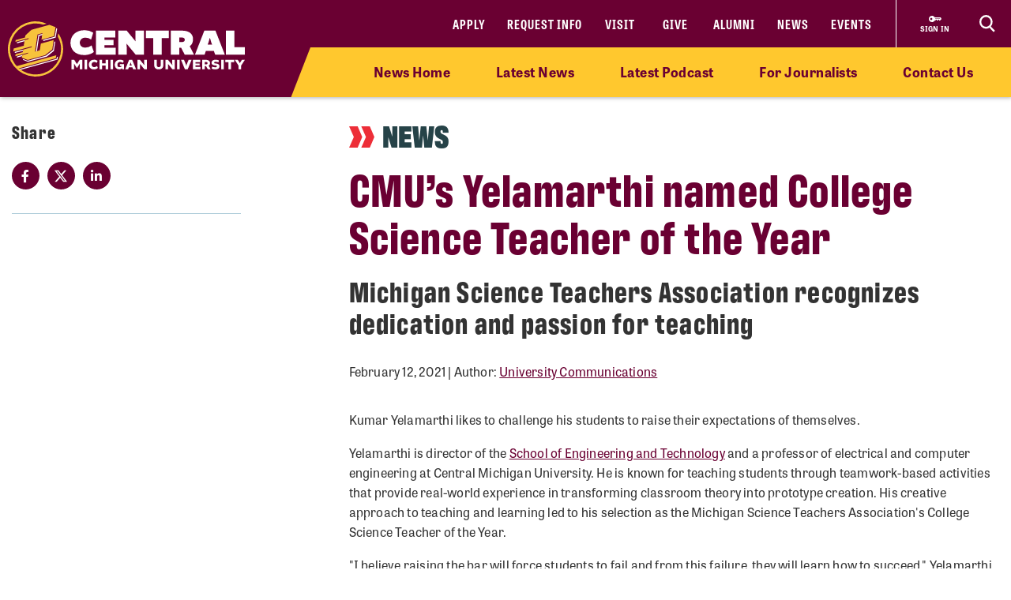

--- FILE ---
content_type: text/html; charset=utf-8
request_url: https://www.cmich.edu/news/details/cmu-s-yelamarthi-named-college-science-teacher-of-the-year
body_size: 12636
content:
 <!DOCTYPE html> <html lang="en"> <head> <link rel="preconnect" href="https://use.typekit.net" /> <link rel="preconnect" href="https://p.typekit.net" /> <link rel="preconnect" href="https://ajax.googleapis.com" /> <link rel="preconnect" href="https://cse.google.com" /> <link rel="preconnect" href="https://www.googletagmanager.com" /> <link rel="preconnect" href="https://www.google-analytics.com" /> <link rel="preconnect" href="https://p.typekit.net" /><!-- Google Tag Manager --> <script>(function(w,d,s,l,i){w[l]=w[l]||[];w[l].push({'gtm.start': new Date().getTime(),event:'gtm.js'});var f=d.getElementsByTagName(s)[0], j=d.createElement(s),dl=l!='dataLayer'?'&l='+l:'';j.async=true;j.src= 'https://www.googletagmanager.com/gtm.js?id='+i+dl;f.parentNode.insertBefore(j,f); })(window,document,'script','dataLayer','GTM-57KHVGQ');</script> <!-- End Google Tag Manager --> <meta charset="utf-8" /><script type="text/html" id="sf-tracking-consent-manager">
	<div class="cookie-message">
    <div class="container">
        <div class="row">
            <div class="col-12">
                <div class="desc">
                    <p>This site uses cookies to improve your experience. Learn more in our <a href="/privacy-policy" aria-label="Privacy Policy">Privacy Policy</a>.</p>
                    <div class="cta">
                        <button class="btn btn-quaternary" onclick="TrackingConsentManager.updateUserConsent(true)" aria-label="I agree to the use of cookies">OK</button>
                    </div>
                </div>
            </div>
        </div>
    </div>
</div>
</script><script type="text/javascript" src="/WebResource.axd?d=DzHrpQl5URXarFHAtrmzFktaxl3Wr0LehcxtxQtOyAezGpHh9i51fMlJxVSCaZT7LdoMqP7n-13T_4eFDh5a3VQkul5fSg9SaNNO3hqQ830w7JLns3zowtUzNTEtEQAWC-T666RDkHOLSNxwF_1EibxV1NzxwuJc5Ykk-7sNYgFUu7xM0&amp;t=639013906840000000">

</script> <meta name="viewport" content="width=device-width, initial-scale=1.0, maximum-scale=4.0"> <meta name="theme-color" content="#6A0032"> <title>
	CMU’s Yelamarthi named College Science Teacher of the Year
</title> <style>.siteHeaderBar .header-nav #cmichLogoWrapper a img{width:300px;height:70px}.footer-top-menu .social-container .footer-wordmark{width:270px;height:63px}img#transparency-reporting-seal{height:169px;width:170px}@media (max-width: 991.98px){.siteHeaderBar .header-nav #cmichLogoWrapper a img{width:194px;height:45px}.footer-top-menu .social-container .footer-wordmark{width:225px;height:53px}}@media (max-width: 360px){.siteHeaderBar .header-nav #cmichLogoWrapper a img{width:160px;height:37px}}</style> <style>@font-face {font-family: "arial-fallback";font-size-adjust: 98%;src: local("Arial");}</style> <script>
    // ---------------------------------------------------
    // Begin params.js

    // this creates a urlParams object that is available to other methods through out the site
    var urlParams = {};

    var pushUrlParamsToHistory = function (paramObj) {

        var urlBase = window.location.href.split('?')[0];
        let urlParamsObj = {};
        // if object isn't passed in, use current state of gobal urlParams object.
        if (typeof (paramObj) === "undefined") {
            paramObj = new URLSearchParams(urlParams);
        }
        for (const [key, value] of paramObj) {
            // replace curly apostrophes with straight (iOS uses curly apostrophe in url, which wreaks havoc with azure search)
            urlParamsObj[key] = encodeURIComponent(value).replaceAll("%E2%80%99", "%27");
        }
        window.history.replaceState(urlParamsObj, document.title, `${urlBase}?${paramObj.toString()}`);
        updateUrlParams();
    };

    var updateUrlParams = function () {
        var paramsStr = window.location.search.replace("?", "").replaceAll("%E2%80%99", "%27");

        // no point splitting an empty string
        if (paramsStr === "") {
            return false;
        }
        var paramsArr = paramsStr.split("&");
        var params = {};

        // Not sure why spaces (" ") are being replaced with plus signs ("+")
        try {
            for (var i = 0; i < paramsArr.length; i++) {
                var pair = paramsArr[i].split('=');
                params[pair[0]] = decodeURIComponent(pair[1].replace(/\+/g, " "));
            }
            urlParams = params;
        } catch (err) {
            console.log(err.message);
        }
    };

    updateUrlParams();
    // End params.js
</script> <script>
    function docReady(fn) {
        // see if DOM is already available
        if (document.readyState === "complete" || document.readyState === "interactive") {
            // call on next available tick
            setTimeout(fn, 1);
        } else {
            document.addEventListener("DOMContentLoaded", fn);
        }
    }    
</script> <link href="/bundles/head.min.css?v=FStqhmns3HVUaybkX42e1wwcXDpHTCyvJvR7h1RAgsk1" rel="stylesheet"/> <script src="/ResourcePackages/lib/moment.js/moment.min.js?package=Bootstrap4" type="text/javascript"></script> <link rel="apple-touch-icon" sizes="180x180" href="/apple-touch-icon.png"> <link rel="icon" type="image/png" sizes="32x32" href="/favicon-32x32.png"> <link rel="icon" type="image/png" sizes="16x16" href="/favicon-16x16.png"> <link rel="manifest" href="/site.webmanifest"> <meta name="theme-color" content="#6a0032"> <!-- Twitter Cards: These will override Open-Graph data if present --> <meta name="twitter:card" content="summary" /> <meta property="og:title" content="CMU’s Yelamarthi named College Science Teacher of the Year" /><meta property="og:description" content="Kumar Yelamarthi is Michigan Science Teachers Association&#39;s College Science Teacher of the Year for his innovative teaching methods." /><meta property="og:type" content="article" /><meta property="og:url" content="https://www.cmich.edu/news/details/cmu-s-yelamarthi-named-college-science-teacher-of-the-year" /><meta property="og:image" content="https://www.cmich.edu/images/default-source/presidents-division/university-communications/news/2021/l-engineering-social-media-image64dbf30b-9389-4d83-b08a-fab7a3170617.jpg?sfvrsn=ee466d46_3" /><meta property="og:site_name" content="Central Michigan University" /><style type="text/css" media="all">.main-content {
  padding-top: 20px;
}</style><script type="text/javascript">
document.addEventListener("DOMContentLoaded",function(){
// Handler when the DOM is fully loaded
let body = document.getElementsByTagName('body');
body[0].classList.add('news-detail');
});

</script><style type="text/css" media="all">div.alerts .standard-alert .alert-item .container .row .alert-accordion .alert-text .alert-title {
	white-space: wrap;
}

div.gsc-input-box {
	padding-top: 0;
  	padding-bottom: 0;
}</style><meta name="Generator" content="Sitefinity 15.4.8622.0 DX" /><link rel="canonical" href="https://www.cmich.edu/news/details/cmu-s-yelamarthi-named-college-science-teacher-of-the-year" /><meta name="twitter:title" content="CMU’s Yelamarthi named College Science Teacher of the Year" /><meta name="twitter:description" /><script type="application/json" id="sf-insight-metadata">
	{"contentMetadata":"{\"Id\":\"04a72e3c-27b7-45a5-9c31-244dfcd27aaf\",\"ContentType\":\"NewsItem\",\"Title\":\"CMU’s Yelamarthi named College Science Teacher of the Year\",\"CanonicalTitle\":\"CMU’s Yelamarthi named College Science Teacher of the Year\",\"CanonicalUrl\":\"https://www.cmich.edu/news/details/cmu-s-yelamarthi-named-college-science-teacher-of-the-year\",\"DefaultLanguage\":\"en\",\"Author\":\"\",\"CreatedOn\":\"2021-10-09T23:15:17Z\",\"ModifiedOn\":\"2026-01-12T15:13:57.383Z\",\"SiteId\":\"56342b70-5cc4-4ef7-9a52-4b7b3c7208c4\",\"SiteName\":\"Central Michigan University\",\"ModuleName\":\"News\",\"Hierarchies\":[{\"Id\":\"465fe520-2805-48d7-ac49-3cce57a35e7e\",\"Title\":\"Awards\",\"Parent\":{\"Id\":\"eeb61d29-b43e-40c3-80f8-eb95284b2a2d\",\"Title\":\"News\",\"Parent\":{\"Id\":\"e5cd6d69-1543-427b-ad62-688a99f5e7d4\",\"Title\":\"Categories\"}}},{\"Id\":\"a74668bc-8caa-49af-a5d7-f272cc1e6438\",\"Title\":\"College of Science \u0026 Engineering\",\"Parent\":{\"Id\":\"07eb9d53-dcf3-4256-94c1-c498e058a982\",\"Title\":\"Departments\",\"Parent\":{\"Id\":\"e5cd6d69-1543-427b-ad62-688a99f5e7d4\",\"Title\":\"Categories\"}}},{\"Id\":\"69529f4a-3b12-48c8-8a02-c72ed69fbbab\",\"Title\":\"Faculty\",\"Parent\":{\"Id\":\"eeb61d29-b43e-40c3-80f8-eb95284b2a2d\",\"Title\":\"News\",\"Parent\":{\"Id\":\"e5cd6d69-1543-427b-ad62-688a99f5e7d4\",\"Title\":\"Categories\"}}},{\"Id\":\"4085ea4f-bea7-4da1-9ac5-5f4ec07390a1\",\"Title\":\"News\",\"Parent\":{\"Id\":\"cb0f3a19-a211-48a7-88ec-77495c0f5374\",\"Title\":\"Tags\"}}],\"SFDataProviderName\":\"OpenAccessDataProvider\",\"PageId\":\"df612338-5873-4229-8d75-239786e84c7d\",\"PageTitle\":\"News Details\",\"PageCanonicalTitle\":\"News Details\",\"PageCanonicalUrl\":\"https://www.cmich.edu/news/details\"}","videosMetadata":"[]"}
</script><script type="application/json" id="sf-insight-settings">
	{"apiServerUrl":"https://api.insight.sitefinity.com","apiKey":"f3b1e11c-2569-5ca6-a465-2c9d23cee8ff","applicationName":"Website","trackingCookieDomain":"","keepDecTrackingCookieOnTrackingConsentRejection":false,"slidingExpirationForTrackingCookie":false,"maxAgeForTrackingCookieInDays":365,"trackYouTubeVideos":true,"crossDomainTrackingEntries":["www.cmich.edu","www.cmuhealth.org","centrallink.cmich.edu"],"strategy":"Persist|False","docsHrefTestExpressions":[".*\\/docs\\/.+\\.{1}.+((\\?|\\\u0026)sfvrsn=.+){1}$",".+((\\?|\\\u0026)sf_dm_key=.+){1}$"],"sessionLengthInMinutes":30,"trackVimeoVideos":true,"useSecureCookies":true}
</script><script type="text/javascript" src="/WebResource.axd?d=[base64]&amp;t=639013907060000000">

</script><script src="https://cdn.insight.sitefinity.com/sdk/sitefinity-insight-client.min.3.1.44.js" crossorigin="" async="async">

</script><meta name="description" content="Kumar Yelamarthi is Michigan Science Teachers Association&#39;s College Science Teacher of the Year for his innovative teaching methods." /></head> <body class="college news"> <script>
        var consentToTrack = false;
        
        try{
            if(!TrackingConsentManager.canTrackCurrentUser()){
                TrackingConsentManager.updateUserConsent(true);
            }
            consentToTrack = TrackingConsentManager.canTrackCurrentUser();
        } catch(err){
            console.log(err);
        }
    </script> <!-- This is here to help load Antarctican headline black font more smoothly --> <div class="h1 sr-only" aria-hidden="true" style="position: absolute; z-index: 100; font-family: antarctican-headline, impact !important; font-weight: 800 !important; display: inline-block">Font load helper</div> <script>

        var loadingLoopCount = 0;
        var fontLoadInterval = setInterval(function () {
            //console.log("loop: " + loadingLoopCount);
            if ((document.fonts.check('16px Antarctican-Headline')) || (loadingLoopCount > 248)) {
                //console.log("font loading classes cleared by sentinal loop");
                clearInterval(fontLoadInterval);
                document.getElementsByTagName('body')[0].classList.add("antarctican-loaded");
            }
            loadingLoopCount++;
        }, 50);

    </script> <!-- Google Tag Manager (noscript) --> <noscript><iframe src="https://www.googletagmanager.com/ns.html?id=GTM-57KHVGQ" height="0" width="0" style="display:none;visibility:hidden"></iframe></noscript> <!-- End Google Tag Manager (noscript) --> 




<div class="alerts" style="">


</div>

 <a class="skip-to-main-content sr-only sr-only-focusable" href="#content" title="Skip to main content">Skip to main content</a> <!-- Header --> <header class="siteHeaderBar" data-silktide="ignore"> <nav class="header-nav"> <div class="logo-spacing d-none d-xl-inline-block"></div> <div id="cmichLogoWrapper" style=""> 
<a href="/">
    <img src="/images/default-source/general/cmu-logos/cmu-wordmark.svg?sfvrsn=a204b001_7" alt="Central Michigan University wordmark logo.">
</a> </div> <div class="header-nav-wrapper"> <div class="site-header-inner navbar" style=""> 

<div id="top-nav" class="d-lg-block d-none wait-4-typekit tk-loaded"><ul class="navbar-nav row"><li class="nav-item"><a class="nav-link" target="_blank" href="https://fireup.cmich.edu/portal/apply/">Apply</a> </li><li class="nav-item"><a class="nav-link" target="_blank" href="https://fireup.cmich.edu/register/requestinfo">Request Info</a> </li><li class="nav-item"><a class="nav-link" target="_self" href="/admissions-aid/visit">Visit</a> </li><li class="nav-item"><a class="nav-link" target="_blank" href="https://giving.apps.cmich.edu">Give</a> </li><li class="nav-item"><a class="nav-link" target="_self" href="/offices-departments/alumni-relations ">Alumni</a> </li><li class="nav-item"><a class="nav-link" target="_self" href="/news">News</a> </li><li class="nav-item"><a class="nav-link" target="_self" href="/events-calendar?indexCatalogue=cmich-events&amp;page=1&amp;pageSize=10&amp;orderBy=EventStart+asc&amp;category=Event&amp;searchQuery=*">Events</a> </li></ul></div> </div> <div class="header-buttons-wrapper" style=""> 
 <a href="https://www2.cmich.edu/centrallink/account/Pages/default.aspx" class="sign-in-link" target="_blank" aria-label="Sign in to central link"> <svg viewBox="0 0 32 32" version="1.1" xmlns="http://www.w3.org/2000/svg" xmlns:xlink="http://www.w3.org/1999/xlink"> <path d="M30 12h-15.070c-1.383-2.391-3.968-4-6.93-4-4.418 0-8 3.582-8 8s3.582 8 8 8c2.961 0 5.546-1.609 6.93-4h1.070l2-2h2v2h2l2-2h2v2h2l4-4-2-4zM6 18.828c-1.562 0-2.828-1.266-2.828-2.828s1.266-2.828 2.828-2.828 2.828 1.266 2.828 2.828c0 1.562-1.266 2.828-2.828 2.828zM16 15v-1h12l0.5 1h-12.5z"></path> </svg> <span class="sign-in-link-text">sign in</span> </a> <button id="search-burger-link" style="" class="closed new-nav" type="button" aria-controls="header-search-overlay" aria-label="Click to show site search bar"> <svg class="header-search-icon d-none d-lg-flex" height="22px" viewBox="0 0 17 18" version="1.1" xmlns="http://www.w3.org/2000/svg" xmlns:xlink="http://www.w3.org/1999/xlink"> <g id="Desktop" stroke="none" stroke-width="1" fill="none" fill-rule="evenodd"> <g id="CMU-Homepage-ROUND2" transform="translate(-1123.000000, -1121.000000)" stroke-width="2"> <g id="Prorgam-Finder-White" transform="translate(0.000000, 910.000000)"> <g id="Group-15" transform="translate(119.000000, 146.000000)"> <g id="Group-14" transform="translate(682.000000, 44.000000)"> <g id="Group-12"> <g id="Search" transform="translate(323.000000, 22.000000)"> <path d="M6.09375,12.2352941 C9.45923438,12.2352941 12.1875,9.49632941 12.1875,6.11764706 C12.1875,2.73896376 9.45923438,0 6.09375,0 C2.72826469,0 0,2.73896376 0,6.11764706 C0,9.49632941 2.72826469,12.2352941 6.09375,12.2352941 Z" id="Stroke-16"></path> <line x1="10.3125" y1="11.2941176" x2="15" y2="16" id="Stroke-18"></line> </g> </g> </g> </g> </g> </g> </g> </svg> <svg class="search-burger-icon d-lg-none" version="1.1" xmlns="http://www.w3.org/2000/svg" xmlns:xlink="http://www.w3.org/1999/xlink" x="0px" y="0px" viewBox="0 0 49.6 25.5"> <style type="text/css">
                                .sbStroke {
                                    fill: none;
                                    stroke: #FFFFFF;
                                    stroke-width: 2;
                                    stroke-miterlimit: 10;
                                }
                            </style> <g id="CMU-Homepage-ROUND2" transform="translate(-1123.000000, -1121.000000)"> <g transform="translate(0.000000, 910.000000)"> <g transform="translate(119.000000, 146.000000)"> <g transform="translate(682.000000, 44.000000)"> <g> <g transform="translate(323.000000, 22.000000)"> <path class="sbStroke" d="M35.6,15.5c3.4,0,6.1-2.7,6.1-6.1S39,3.3,35.6,3.3c-3.4,0-6.1,2.7-6.1,6.1
                                                                                    S32.2,15.5,35.6,15.5z" /> <line class="sbStroke" x1="39.8" y1="14.6" x2="44.5" y2="19.3" /> </g> </g> </g> </g> </g> </g> <line class="sbStroke" x1="2.5" y1="5.4" x2="20.6" y2="5.4" /> <line class="sbStroke" x1="22.3" y1="12.8" x2="2.5" y2="12.8" /> <line class="sbStroke" x1="25.6" y1="20.3" x2="2.5" y2="20.3" /> </svg> <span class="close"> <span class="icon-cmich-nav-close"></span> </span> </button> </div> <div id="header-search-overlay" class="search-overlay " style=""> 

<div class="search-input-block"><div class="gcse-searchbox-only" data-resultsurl="https://www.cmich.edu/search?sc=cmich-search"></div></div> </div> </div> <div class="nav-spacing d-none d-xl-inline-block"></div> </nav> <nav id="top-nav-drop-down" style="" class="navbar-collapse collapse top-nav-drop-down search-only" aria-label="Site navigation"> 
<div class="top-nav-drop-down-inner">
    <div class="container old-nav display-in-admin">
        <div class="row">
            <div id="TopNavDropDown_T56840F9B004_Col00" class="order-1 order-lg-1 sf_colsIn col-md-12 col-lg-4 menu-column sb-col1 old-nav" data-sf-element="LeftTopNav" data-placeholder-label="Left Top Nav Dropdown">
            </div>
            <div id="TopNavDropDown_T56840F9B004_Col01" class="order-2 order-lg-2 sf_colsIn col-md-12 col-lg-4 search-burger-column sb-col2" data-sf-element="CenterTopNav" data-placeholder-label="Center Top Nav Dropdown">
            </div>

            <div id="TopNavDropDown_T56840F9B004_Col02" class="order-4 order-lg-3 sf_colsIn mobile-utility-nav d-lg-none row" data-sf-element="MobileLeftRightDropdown" data-placeholder-label="MobileNavLeftRightDropdown">
            </div>
             
            <div id="TopNavDropDown_T56840F9B004_Col03" class="order-3 order-lg-4 sf_colsIn col-md-12 col-lg-4 search-burger-column sb-col3 old-nav" data-sf-element="RightTopNav" data-placeholder-label="Right Top Nav Dropdown">
            </div>
        </div>
    </div>
</div> </nav> <div class="mobile-nav-menu closed " style=""> 
<section class="mobile-nav">

    <label for="gsc-i-id2">Search</label>
    <!-- Google search box can go here. Maybe just move the existing om with JS? -->
    <div id="MobileNavMenu_T56840F9B023_Col00" class="mobile-search-dropzone sf_colsIn" data-sf-element="MobileSearchbox" data-placeholder-label="Drop mobile Google Search box here">
<div class="search-input-block"><div class="gcse-searchbox-only" data-resultsurl="https://www.cmich.edu/search?sc=cmich-search"></div></div>

    </div>
    <!-- This can be a shared content block -->
    <div id="MobileNavMenu_T56840F9B023_Col01" class="mobile-secondary-nav-dropzone sf_colsIn" data-sf-element="MobileSecondaryNav" data-placeholder-label="Nav widget with mobile-secondary view">


<ul class="navbar-nav mobile-top-level mr-auto">
            <li class="nav-item"> <a class="nav-link" target="_self" href="/news">News Home</a> <span class="icon-cmich-arrow-carousel-right mobile-flyout-nav-button" tabindex="0" data-flyout-target="#flyout-container-0" role="button" aria-label="Tap to see links under the &quot;News Home&quot; section"></span> </li>
            <li class="nav-item"> <a class="nav-link" target="_self" href="/news/latest?indexCatalogue=cmich-news&amp;page=1&amp;pageSize=10&amp;orderBy=OriginallyPublished+desc&amp;category=&amp;searchQuery=*">Latest News</a> <span class="icon-cmich-arrow-carousel-right mobile-flyout-nav-button" tabindex="0" data-flyout-target="#flyout-container-1" role="button" aria-label="Tap to see links under the &quot;Latest News&quot; section"></span> </li>
            <li class="nav-item"> <a class="nav-link" target="_self" href="/podcast#latest-episodes">Latest Podcast</a> <span class="icon-cmich-arrow-carousel-right mobile-flyout-nav-button" tabindex="0" data-flyout-target="#flyout-container-2" role="button" aria-label="Tap to see links under the &quot;Latest Podcast&quot; section"></span> </li>
            <li class="nav-item"> <a class="nav-link" target="_self" href="/news/for-journalists">For Journalists</a> <span class="icon-cmich-arrow-carousel-right mobile-flyout-nav-button" tabindex="0" data-flyout-target="#flyout-container-3" role="button" aria-label="Tap to see links under the &quot;For Journalists&quot; section"></span> </li>
            <li class="nav-item"> <a class="nav-link" target="_self" href="/news/contact-us">Contact Us</a> <span class="icon-cmich-arrow-carousel-right mobile-flyout-nav-button" tabindex="0" data-flyout-target="#flyout-container-4" role="button" aria-label="Tap to see links under the &quot;Contact Us&quot; section"></span> </li>
</ul>

    </div>
    <!-- This could just be a shared content block -->
    <div id="MobileNavMenu_T56840F9B023_Col02" class="mobile-utility-nav-dropzone1 sf_colsIn" data-sf-element="MobileInlineUtilNav" data-placeholder-label="Mobile INLINE utility nav">

<div class="mobile-inline-util-nav">
        <div class="mobile-util-link">
            <a target="_self" aria-label="Apply" href="https://fireup.cmich.edu/portal/apply/">Apply</a>
        </div>
        <div class="mobile-util-link">
            <a target="_self" aria-label="Request Info" href="https://fireup.cmich.edu/register/requestinfo">Request Info</a>
        </div>
        <div class="mobile-util-link">
            <a target="_self" aria-label="Visit" href="/undergraduate/visit">Visit</a>
        </div>
        <div class="mobile-util-link">
            <a target="_self" aria-label="Give" href="https://giving.apps.cmich.edu">Give</a>
        </div>
</div>

    </div>
    <!-- This could just be a shared content block -->
    <div id="MobileNavMenu_T56840F9B023_Col03" class="mobile-utility-nav-dropzone2 sf_colsIn" data-sf-element="MobileUtilNav" data-placeholder-label="Mobile utility nav">
<div class="col-12">
        <div class="mobile-util-link">
            <a target="_self" aria-label="Alumni" href="/offices-departments/alumni-relations">Alumni <i class="icon-cmich-arrow-cta"></i></a>
        </div>
        <div class="mobile-util-link">
            <a target="_self" aria-label="News" href="/news">News <i class="icon-cmich-arrow-cta"></i></a>
        </div>
        <div class="mobile-util-link">
            <a target="_self" aria-label="Events" href="https://www.cmich.edu/events-calendar?indexCatalogue=cmich-events&amp;page=1&amp;pageSize=10&amp;orderBy=EventStart+asc&amp;category=Event&amp;searchQuery=*">Events <i class="icon-cmich-arrow-cta"></i></a>
        </div>
</div>

    </div>
    <div id="mobile-flyout-pane">
        <div class="close-mobile-flyout" role="button"><span class="icon-cmich-arrow-cta"></span> Back to Main Menu</div>

        <div class="mobile-flyout-section-label">

        </div>
        <div class="mobile-flyout-nav-wrapper">

        </div>

    </div>
</section> </div> <div class="top-sub-menu" style=""> 



<div class="top-sub-menu-inner" role="application" aria-label="Press down or space for subnav">

        <span class="sub-menu-link">
            <a id="flyout-nav-link-0" class="flyout-nav-link" target="_self" href="/news" data-flyout-target="#flyout-container-0" aria-expanded="false" aria-controls="flyout-container-0">News Home</a>
        </span>
        <span class="sub-menu-link">
            <a id="flyout-nav-link-1" class="flyout-nav-link" target="_self" href="/news/latest?indexCatalogue=cmich-news&amp;page=1&amp;pageSize=10&amp;orderBy=OriginallyPublished+desc&amp;category=&amp;searchQuery=*" data-flyout-target="#flyout-container-1" aria-expanded="false" aria-controls="flyout-container-1">Latest News</a>
        </span>
        <span class="sub-menu-link">
            <a id="flyout-nav-link-2" class="flyout-nav-link" target="_self" href="/podcast#latest-episodes" data-flyout-target="#flyout-container-2" aria-expanded="false" aria-controls="flyout-container-2">Latest Podcast</a>
        </span>
        <span class="sub-menu-link">
            <a id="flyout-nav-link-3" class="flyout-nav-link" target="_self" href="/news/for-journalists" data-flyout-target="#flyout-container-3" aria-expanded="false" aria-controls="flyout-container-3">For Journalists</a>
        </span>
        <span class="sub-menu-link">
            <a id="flyout-nav-link-4" class="flyout-nav-link" target="_self" href="/news/contact-us" data-flyout-target="#flyout-container-4" aria-expanded="false" aria-controls="flyout-container-4">Contact Us</a>
        </span>
</div> </div> <div class="flyout-menu  " style=""> 
<div class="flyouts-layout">

    <div id="flyout-container-0" class="flyout-container" data-flyout-index="0">
        <div class="d-flex">
            <nav class="flyout-nav-links-col" aria-label="In this section">
                <div class="in-this-section">In This Section</div>
                <div id="SubNavFlyoutMenu_T56840F9B024_Col00" class="sf_colsIn" data-sf-element="flyout-nav-container-0" data-placeholder-label="Navigation Widget 0">
                </div>
            </nav>
            <nav class="flyout-rel-links-col" aria-label="Related links">
                <div class="rel-links-caption">Related Links</div>
                <div id="SubNavFlyoutMenu_T56840F9B024_Col01" class="sf_colsIn" data-sf-element="flyout-container-0" data-placeholder-label="Related Links (Shared Content Block) 0">
                </div>
            </nav>
        </div>
    </div>

    <div id="flyout-container-1" class="flyout-container" data-flyout-index="1">
        <div class="d-flex">
            <nav class="flyout-nav-links-col" aria-label="In this section">
                <div class="in-this-section">In This Section</div>
                <div id="SubNavFlyoutMenu_T56840F9B024_Col02" class="sf_colsIn" data-sf-element="flyout-nav-container-1" data-placeholder-label="Navigation Widget 1">
                </div>
            </nav>
            <nav class="flyout-rel-links-col" aria-label="Related links">
                <div class="rel-links-caption">Related Links</div>
                <div id="SubNavFlyoutMenu_T56840F9B024_Col03" class="sf_colsIn" data-sf-element="flyout-container-1" data-placeholder-label="Related Links (Shared Content Block) 1">
                </div>
            </nav>
        </div>
    </div>

    <div id="flyout-container-2" class="flyout-container" data-flyout-index="2">
        <div class="d-flex">
            <nav class="flyout-nav-links-col" aria-label="In this section">
                <div class="in-this-section">In This Section</div>
                <div id="SubNavFlyoutMenu_T56840F9B024_Col04" class="sf_colsIn" data-sf-element="flyout-nav-container-2" data-placeholder-label="Navigation Widget 2">
                </div>
            </nav>
            <nav class="flyout-rel-links-col" aria-label="Related links">
                <div class="rel-links-caption">Related Links</div>
                <div id="SubNavFlyoutMenu_T56840F9B024_Col05" class="sf_colsIn" data-sf-element="flyout-container-2" data-placeholder-label="Related Links (Shared Content Block) 2">
                </div>
            </nav>
        </div>
    </div>

    <div id="flyout-container-3" class="flyout-container" data-flyout-index="3">
        <div class="d-flex">
            <nav class="flyout-nav-links-col" aria-label="In this section">
                <div class="in-this-section">In This Section</div>
                <div id="SubNavFlyoutMenu_T56840F9B024_Col06" class="sf_colsIn" data-sf-element="flyout-nav-container-3" data-placeholder-label="Navigation Widget 3" aria-label="In this section">
                </div>
            </nav>
            <nav class="flyout-rel-links-col" aria-label="Related links">
                <div class="rel-links-caption">Related Links</div>
                <div id="SubNavFlyoutMenu_T56840F9B024_Col07" class="sf_colsIn" data-sf-element="flyout-container-3" data-placeholder-label="Related Links (Shared Content Block) 3" aria-label="Related links">
                </div>
            </nav>
        </div>
    </div>

    <div id="flyout-container-4" class="flyout-container" data-flyout-index="4">
        <div class="d-flex">
            <nav class="flyout-nav-links-col" aria-label="In this section">
                <div class="in-this-section">In This Section</div>
                <div id="SubNavFlyoutMenu_T56840F9B024_Col08" class="sf_colsIn" data-sf-element="flyout-nav-container-4" data-placeholder-label="Navigation Widget 4">
                </div>
            </nav>
            <nav class="flyout-rel-links-col" aria-label="Related links">
                <div class="rel-links-caption">Related Links</div>
                <div id="SubNavFlyoutMenu_T56840F9B024_Col09" class="sf_colsIn" data-sf-element="flyout-container-4" data-placeholder-label="Related Links (Shared Content Block) 4">
                </div>
            </nav>
        </div>
    </div>

    <div id="flyout-container-5" class="flyout-container" data-flyout-index="5">
        <div class="d-flex">
            <nav class="flyout-nav-links-col" aria-label="In this section">
                <div class="in-this-section">In This Section</div>
                <div id="SubNavFlyoutMenu_T56840F9B024_Col10" class="sf_colsIn" data-sf-element="flyout-nav-container-5" data-placeholder-label="Navigation Widget 5">
                </div>
            </nav>
            <nav class="flyout-rel-links-col" aria-label="Related links">
                <div class="rel-links-caption">Related Links</div>
                <div id="SubNavFlyoutMenu_T56840F9B024_Col11" class="sf_colsIn" data-sf-element="flyout-container-5" data-placeholder-label="Related Links (Shared Content Block) 4">
                </div>
            </nav>
        </div>
    </div>
</div>
 </div> </header> <div id="mainWrapper">  <div id="content" class="page-wrapper" aria-label="start of main page content"> 



<main class="main-content universal-layout" aria-label="start of main page content">

    <div class="container">
        <div class="swap-cols-on-mobile row">

            <div class="col-lg-3" data-sf-element="Sidebar" data-placeholder-label="Sidebar">
                <div class="sidebar-sticky">
                    <div class="left-nav-wrapper">
                        <nav class="left-nav" aria-label="left sidebar navigation">
                            <a href="#" class="mobile-accordion">IN THIS SECTION <i class="icon-cmich-arrow-backtotop"></i></a>
                            <div class="sf_colsIn sidebar-nav" data-sf-element="SidebarNav" data-placeholder-label="Sidebar Nav"></div>
                        </nav>
                        <div class="view-all-wrapper" style="display: none;"><span class="view-all" role="button">View All</span><span class="icon-cmich-plus"></span></div>
                    </div>
                    <aside class="sf_colsIn sidebar-generic sidebar-padding" aria-label="sidebar panel content" data-sf-element="SidebarWYSIWYG" data-placeholder-label="Sidebar WYSIWYG">
                    </aside>

                    <aside class="sf_colsIn sidebar-share sidebar-padding" aria-label="social sharing icons" data-sf-element="SidebarSocial" data-placeholder-label="Sidebar Social">
                        <p class="headline h2">Share</p>
                        <ul class="social-share">
                            <li><a href="https://www.facebook.com/sharer/sharer.php?u=~/news/details" title="Share this page on Facebook" target="_blank" class="share-facebook"><i class="fab fa-facebook-f"></i></a></li>
                            <li><a href="https://twitter.com/intent/tweet?url=~/news/details" title="Share this page on Twitter" target="_blank" class="share-twitter"><i class="icon-cmich-x"></i></a></li>
                            <li><a href="https://www.linkedin.com/shareArticle?mini=true&url=~/news/details" title="Share this page on Linked In" target="_blank" class="share-linkedin"><i class="fab fa-linkedin-in"></i></a></li>
                        </ul>
                    </aside>
                </div>
            </div>

            <div class="sf_colsIn offset-lg-1 col-lg-8" data-sf-element="MainContentSection" data-placeholder-label="Main Content">
                <div class="news-article">

                    <div class="">
                        <div class="publication-name-wrapper">
                            <div class="eyebrow-wrapper">
                                <svg version="1.1" id="Layer_2" xmlns="http://www.w3.org/2000/svg" xmlns:xlink="http://www.w3.org/1999/xlink" x="0px" y="0px" viewBox="0 0 35.4 30" style="enable-background:new 0 0 35.4 30;" xml:space="preserve">
                                <style type="text/css">
                                    .st0 {
                                        fill: #ED2E38;
                                    }
</style>
                                <path id="Fill_1_Copy" class="st0" d="M17,0l6.6,15L17,30h12l6.4-15L29,0H17z" />
                                <path id="Fill_1" class="st0" d="M0,0l6.6,15L0,30h12l6.4-15L12,0H0z" />
                                </svg>
                            </div>

                            <span class="publication-name-text">
                                NEWS
                            </span>
                        </div>

                        <h1>CMU’s Yelamarthi named College Science Teacher of the Year</h1>
                            <p class="pt-0 h2">Michigan Science Teachers Association recognizes dedication and passion for teaching</p>

                        <div class="author-share-wrapper d-block d-md-flex">
                            <div class="news-author">
                                <p>
                                    <span class="NDS-display-date" data-zTime="2021-02-12T18:30:00Z"></span>

                                    <span> | Author:</span>
                                        <a href="mailTo:news@cmich.edu" aria-label="Click to send email to University Communications">University Communications</a>

                                </p>
                            </div>
                        </div>

                    </div>
                    
                    <div class="news-social-share mobile d-block d-lg-none" aria-label="social sharing icons">
                        <h2 class="headline h5">Share</h2>
                        <ul class="social-share">
                            <li><a href="" title="Share this page on Facebook" target="_blank" class="share-facebook"><i class="fab fa-facebook-f"></i></a></li>
                            <li><a href="" title="Share this page on Twitter" target="_blank" class="share-twitter"><i class="icon-cmich-x"></i></a></li>
                            <li><a href="" title="Share this page on Linked In" target="_blank" class="share-linkedin"><i class="fab fa-linkedin-in"></i></a></li>
                        </ul>
                    </div>

                    <div class="news-content content-block container">
                        <p>Kumar Yelamarthi likes to challenge his students to raise their expectations of themselves.</p><p>Yelamarthi is director of the  <a href="/academics/colleges/college-science-engineering/departments-schools/school-of-engineering-and-technology" title="School of Engineering and Technology" target="_blank">School of Engineering and Technology</a> and a professor of electrical and computer engineering at Central Michigan University. He is known for teaching students through teamwork-based activities that provide real-world experience
    in transforming classroom theory into prototype creation. His creative approach to teaching and learning led to his selection as the Michigan Science Teachers Association's College Science Teacher of the Year.</p><p>"I believe raising the bar will force students to fail and from this failure, they will learn how to succeed," Yelamarthi said.</p><figure class="float-sm-right"><img src="/images/default-source/presidents-division/university-communications/news/2021/2021-2/mug-yelamarthi80c6b8c1-b6ef-453b-a15d-3ddfba724813.jpg?Status=Master&amp;sfvrsn=a8bcbea7_3" style="float:right;" class="sf-immutable-selected -align-right" alt="Mug-yelamarthi" /><figcaption>Kumar Yelamarthi</figcaption></figure><p>While working as a teacher's assistant during his Ph.D. studies, Yelamarthi found his calling as a professor.</p><p>"The most rewarding aspect of my job is the students &mdash; nothing else," he said. "Being able to positively impact and inspire a student's life is why I teach."</p><p>Students say the structure of Yelamarthi's courses reflect this attitude; from engaging lectures to hands-on experiments, his student-focused teaching style shines.</p><p>"He truly goes out of his way for the benefit of his students," said Nolan Walter, senior mechanical engineering major from Howell, Michigan. "An example is the outside of the class review sessions he offers. Those provide extra help when we need it."</p><p>Yelamarthi was nominated by fellow School of Engineering and Technology faculty member Ahmed Abdelgawad.</p><p>"Dr. Yelamarthi is an exceptional professor who is dedicated to his work and students," Abdelgawad said. "I was inspired to nominate him because of his passion for engineering and teaching. Through his work and classes, it's clear he is very knowledgeable about his field and puts in his best effort to make sure that his students excel."</p><p>Yelamarthi accredits the College Science Teacher of the Year award to the support he receives from fellow faculty and his students' willingness to be pushed academically.</p><p>"This award is acknowledgment that the effort of every teacher is worth it," he said. </p><p>Yelamarthi previously served as coordinator of CMU's electrical engineering and computer engineering programs and assistant to the dean of the College of Science and Engineering.</p><p><em>This article was written by University Communications intern, Eva Steepe. </em></p>
                        <div style="display:none;" class="newsCategoryForGTM">Awards, College of Science &amp; Engineering, Faculty</div>
                    </div>

                </div>

                <a href="/news/latest?indexCatalogue=cmich-news&page=1&pageSize=10&orderBy=OriginallyPublished+desc&category=&searchQuery=*" class="btn btn-primary btn-user-created mb-5">View latest news</a>
            </div>
        </div>
    </div>
</main>

<div class="sf_colsIn container" data-sf-element="Container" data-placeholder-label="Container">
        <section class="featured-news section-padding" aria-label="featured news">
            <div class="container">
                <div class="row">
                    <div class="news-container col-12">

                        <div class="section-title-wrapper">
                            <h2 class="section-title">Related News</h2>
                            <a href="https://www.cmich.edu/news" class="view-all-btn desktop" aria-label="view all news">View News Home</a>
                        </div>

                        <div class="news-carousel row no-gutters">

                                <article class="news-item">
                                    <div class="background">
                                        <div class="row no-gutters card-row">

                                                <div class="photo">
                                                    <a href="event-recreation-management-strikes-gold-for-7th-consecutive-year" aria-label="Click to read more about the article titled: Event &amp; Recreation Management strikes gold for 7th consecutive year">
                                                        <img loading="lazy" class="" src="https://www.cmich.edu/images/default-source/colleges/education-and-human-services/new-stories/2026014-ifea-award-thumbnail-01-360x240.jpeg?sfvrsn=88c21265_4" alt="Tim Otteman along with several other CMU Alumni holding the IFEA Gold Pinnacle award with a purple background.">
                                                    </a>
                                                </div>

                                            <div class="card-body">
                                                <h2 class="card-title">
                                                    <a href="event-recreation-management-strikes-gold-for-7th-consecutive-year" aria-label="Event &amp; Recreation Management strikes gold for 7th consecutive year">Event &amp; Recreation Management strikes gold for 7th consecutive year</a>
                                                </h2>
                                                <div class="card-date">January 14, 2026</div>
                                            </div>
                                        </div>
                                    </div>
                                </article>
                                <article class="news-item">
                                    <div class="background">
                                        <div class="row no-gutters card-row">

                                                <div class="photo">
                                                    <a href="dr.-dmitry-zakharov-receives-simons-foundation-travel-grant-for-mathematics-research" aria-label="Click to read more about the article titled: Dr. Dmitry Zakharov receives Simons Foundation Travel Grant for mathematics research">
                                                        <img loading="lazy" class="" src="https://www.cmich.edu/images/default-source/colleges/science-and-engineering/news/mth/20251211_dmitry_360x240.jpg?sfvrsn=ca968dcb_3" alt="a man standing in front of a whiteboard full of mathematical equations">
                                                    </a>
                                                </div>

                                            <div class="card-body">
                                                <h2 class="card-title">
                                                    <a href="dr.-dmitry-zakharov-receives-simons-foundation-travel-grant-for-mathematics-research" aria-label="Dr. Dmitry Zakharov receives Simons Foundation Travel Grant for mathematics research">Dr. Dmitry Zakharov receives Simons Foundation Travel Grant for mathematics research</a>
                                                </h2>
                                                <div class="card-date">December 11, 2025</div>
                                            </div>
                                        </div>
                                    </div>
                                </article>
                                <article class="news-item">
                                    <div class="background">
                                        <div class="row no-gutters card-row">

                                                <div class="photo">
                                                    <a href="math-class-kicks-off-holiday-with-a-taste-of-turkey" aria-label="Click to read more about the article titled: Math class kicks off holiday with a taste of turkey">
                                                        <img loading="lazy" class="" src="https://www.cmich.edu/images/default-source/presidents-division/university-communications/news/2025/11988_thanksgiving-math-class_gen_cse_awa_26-360x240.jpg?sfvrsn=b92ff14_4" alt="A man with gray hair and wearing a brown jacket pours water into a cup while a young man with glasses holds a temperature probe in it.">
                                                    </a>
                                                </div>

                                            <div class="card-body">
                                                <h2 class="card-title">
                                                    <a href="math-class-kicks-off-holiday-with-a-taste-of-turkey" aria-label="Math class kicks off holiday with a taste of turkey">Math class kicks off holiday with a taste of turkey</a>
                                                </h2>
                                                <div class="card-date">November 26, 2025</div>
                                            </div>
                                        </div>
                                    </div>
                                </article>
                                <article class="news-item">
                                    <div class="background">
                                        <div class="row no-gutters card-row">

                                                <div class="photo">
                                                    <a href="partnership-aims-to-make-early-math-more-accessible" aria-label="Click to read more about the article titled: Partnership aims to make early math more accessible">
                                                        <img loading="lazy" class="" src="https://www.cmich.edu/images/default-source/presidents-division/university-communications/news/2025/bot-sept-agenda-related.jpg?sfvrsn=a2f0f568_5" alt="A tall brick building with trees and falling leaves.">
                                                    </a>
                                                </div>

                                            <div class="card-body">
                                                <h2 class="card-title">
                                                    <a href="partnership-aims-to-make-early-math-more-accessible" aria-label="Partnership aims to make early math more accessible">Partnership aims to make early math more accessible</a>
                                                </h2>
                                                <div class="card-date">November 25, 2025</div>
                                            </div>
                                        </div>
                                    </div>
                                </article>
                                <article class="news-item">
                                    <div class="background">
                                        <div class="row no-gutters card-row">

                                                <div class="photo">
                                                    <a href="student-led-sustainability-efforts-recognized-nationally" aria-label="Click to read more about the article titled: Student-led sustainability efforts recognized nationally">
                                                        <img loading="lazy" class="" src="https://www.cmich.edu/images/default-source/presidents-division/university-communications/news/2025/11984_princeton-review_gen_cse_awa_26-360x240.jpg?sfvrsn=87c619c3_4" alt="A woman in a multi-colored coat wearing blue gloves pulls garbage from a cattail-lined pond with a five-story building in the background.">
                                                    </a>
                                                </div>

                                            <div class="card-body">
                                                <h2 class="card-title">
                                                    <a href="student-led-sustainability-efforts-recognized-nationally" aria-label="Student-led sustainability efforts recognized nationally">Student-led sustainability efforts recognized nationally</a>
                                                </h2>
                                                <div class="card-date">November 20, 2025</div>
                                            </div>
                                        </div>
                                    </div>
                                </article>
                        </div>

                        <div class="mobile-controls">
                            <a href="/news" class="view-all-btn mobile" aria-label="view all news">View News Home</a>
                            <div class="arrows"></div>
                        </div>

                    </div>
                </div>
            </div>
        </section>
</div>



<script>
    docReady(function () {
        $('.NDS-display-date').each(function () {
            $(this).html(moment($(this).attr('data-zTime')).format("MMMM D, YYYY"));
        });
    });
</script>

 </div> </div><!-- End Main Wrapper --> <div id="back-to-top-wrapper"> <a id="back-to-top" class="hover-transparency" href="#" aria-hidden="true"></a> </div> <!-- Footer --> <footer class="footer mt-auto" data-silktide="ignore"> <div class="footer-top-menu"> <div class="container"> <div class="row"> <div class="col-sm-12 col-md-4 footer-logo-container"> <div class="social-bar"> 

<div class="content-block" >
    <div ><div><div><img class="footer-wordmark" src="/ResourcePackages/lib/img/CMU-Wordmark2020.svg" alt="Central Michigan University Action C logo" aria-label="Central Michigan University Action C logo" data-sf-ec-immutable="" loading="lazy" /></div></div></div>    
</div> </div> <div class="address" itemprop="address" itemscope itemtype="http://schema.org/PostalAddress"> 

<div class="content-block" >
    <div ><a href="https://www.google.com/maps/place/1200+S+Franklin+St,+Mt+Pleasant,+MI+48858/@43.59301,-84.7768876,17z/data=!3m1!4b1!4m5!3m4!1s0x882204aac5c61935:0x751aba4b64bc8ebb!8m2!3d43.59301!4d-84.7746989" aria-label="view on google maps" target="_blank"><span itemprop="streetAddress" class="footer-street-address">1200 S. Franklin St.</span><br data-sf-ec-immutable="" /><span itemprop="addressLocality">Mount Pleasant,</span> <span itemprop="addressRegion">Mich.</span> <span itemprop="postalCode">48859</span></a><br /><a id="footer-phone-no" href="tel:9897744000" data-sf-ec-immutable=""><span itemprop="telephone" content="+19897744000">989-774-4000</span></a></div>    
</div> </div> </div> <div class="col-sm-12 col-md-5 footer-menu-container"> 
<div class="row" data-sf-element="Row">
    <div id="FooterNavigation_T56840F9B014_Col00" class="sf_colsIn col-lg-6" data-sf-element="Column 1" data-placeholder-label="Column 1">


<div>
    <nav>
        

        <ul class="nav flex-column one-col">
    <li class="nav-item">
        <a class="nav-link " href="/search?q=faculty%20staff" target="_self">Faculty &amp; Staff Directory</a>

    </li>
    <li class="nav-item">
        <a class="nav-link " href="/departments-a-z" target="_self">Departments A-Z</a>

    </li>
    <li class="nav-item">
        <a class="nav-link " href="/campus-locations" target="_self">Maps &amp; Directions</a>

    </li>
    <li class="nav-item">
        <a class="nav-link " href="https://www.jobs.cmich.edu/" target="_self">Careers at CMU</a>

    </li>
        </ul>
    </nav>
</div>





    </div>
    <div id="FooterNavigation_T56840F9B014_Col01" class="sf_colsIn col-lg-6" data-sf-element="Column 2" data-placeholder-label="Column 2">


<div>
    <nav>
        

        <ul class="nav flex-column one-col">
    <li class="nav-item">
        <a class="nav-link active" href="/news" target="_self">News</a>

    </li>
    <li class="nav-item">
        <a class="nav-link " href="https://www.cmich.edu/events-calendar?indexCatalogue=cmich-events&amp;page=1&amp;pageSize=10&amp;orderBy=EventStart+asc&amp;category=Event&amp;searchQuery=*" target="_self">Events</a>

    </li>
    <li class="nav-item">
        <a class="nav-link " href="https://giving.apps.cmich.edu" target="_self">Giving</a>

    </li>
    <li class="nav-item">
        <a class="nav-link " href="/offices-departments/university-communications/social-media/social-media-directory" target="_self">Social Media Directory</a>

    </li>
        </ul>
    </nav>
</div>





    </div>
</div>
 </div> <div class="col-md-3 transparency-container"> 

<div class="content-block" >
    <div ><a href="/offices-departments/finance-administrative-services/financial-planning-and-budgets/budgets/budget-and-performance-transparency-reporting"><img id="transparency-reporting-seal" src="/ResourcePackages/lib/img/footer-transparency-reporting.svg" alt="About CMU transparency reporting" data-sf-ec-immutable="" loading="lazy" /></a></div>    
</div> </div> </div> </div> </div> <div class="footer-social-bar"> 

<div class="footer-icons"><p class="h6">Follow us on social</p><ul class="footer-icons-row1"><li><a href="https://www.facebook.com/cmich" class="socialButton big" target="_blank" aria-label="Visit us on Facebook" data-sf-ec-immutable=""><span class="fab fa-facebook-f" aria-hidden="true"></span></a>
 </li><li><a href="https://twitter.com/CMUniversity" class="socialButton big" target="_blank" aria-label="Visit us on Twitter" data-sf-ec-immutable=""><span class="icon-cmich-x" aria-hidden="true"></span></a>
 </li><li><a href="https://www.youtube.com/user/gocmich" class="socialButton big" target="_blank" aria-label="Visit us on Youtube" data-sf-ec-immutable=""><span class="fab fa-youtube" aria-hidden="true"></span></a>
 </li><li><a href="https://www.instagram.com/cmuniversity/" class="socialButton big" target="_blank" aria-label="Visit us on Instagram" data-sf-ec-immutable=""><span class="fab fa-instagram" aria-hidden="true"></span></a>
 </li></ul><ul class="footer-icons-row2"><li><a href="https://www.tiktok.com/@cmuniversity" class="socialButton big" target="_blank" aria-label="Visit us on Tiktok" data-sf-ec-immutable=""><span class="fab fa-tiktok" aria-hidden="true"></span></a>
 </li><li><a href="https://www.linkedin.com/school/central-michigan-university/" class="socialButton big" target="_blank" aria-label="Visit us on Linked In" data-sf-ec-immutable=""><span class="fab fa-linkedin-in" aria-hidden="true"></span></a>
 </li><li><a href="/podcast" aria-label="Go go the Search Bar Podcast home" class="socialButton big"><span class="fas fa-microphone" aria-hidden="true"></span></a>
 </li></ul></div> </div> <div class="footer-sub-menu"> <div class="container"> 

<div>
    <nav>
        

        <ul class="nav footer-sub-list">
        <li class="nav-item">
            <a class="nav-link " href="/nondiscrimination-statement" target="_self">Nondiscrimination Statement</a>
        </li>
        <li class="nav-item">
            <a class="nav-link " href="/privacy-policy" target="_self">Privacy Policy</a>
        </li>
        <li class="nav-item">
            <a class="nav-link " href="/website-accessibility" target="_self">Website Accessibility</a>
        </li>
        <li class="nav-item">
            <a class="nav-link " href="https://cmich.teamdynamix.com/TDClient/664/Portal/Requests/TicketRequests/NewForm?ID=6K2VNP3XxpA_&amp;RequestorType=ServiceOffering" target="_self">Website Feedback</a>
        </li>
        <li class="nav-item">
            <a class="nav-link " href="/offices-departments/office-scholarships-financial-aid/consumer-information" target="_self">Consumer Information</a>
        </li>
        <li class="nav-item">
            <a class="nav-link " href="/sitemap" target="_self">Sitemap</a>
        </li>
        </ul>
    </nav>
</div>








<div class="footer-sub-list"><nav><ul class="nav footer-sub-list"><li class="nav-item"><a class="nav-link" href="https://www.michigan.gov/mistudentaid/paying-for-college-in-michigan" target="_blank">Paying For College in Michigan</a></li><li class="nav-item"><a class="nav-link" href="/about/campus-safety">Campus Safety Information and Resources</a></li></ul></nav></div> </div> </div> <div class="footer-copyright"> 

<div class="content-block" >
    <div ><a href="/copyright">&copy; Copyright Central Michigan University</a></div>    
</div> </div> </footer> 


 <script src="/ResourcePackages/lib/jquery/jquery-3.4.1.min.js"></script>  <script>
    // ------------------------------------------------

    // Begin quick-links-hero.js
    docReady(function () {
        window.heroVideoId = $('#hero-video').attr('data-videoId');

        let quickLinksBars = $('.quick-links-bar');
        // Remove the quick links bar if it's empty, but not in the SF editor (.sf-app class is present when SF is in edit mode)
        if (quickLinksBars.length && !$('.sf-app').length) {
            if ($('.quick-links-bar').eq(0).find('.quick-links-bar-CTA').length === 0) {
                $('.quick-links-wrapper').remove();
                // Adjust spacing if no quicklinks
                $('body').addClass('no-quick-links');
            }
        }

        //************ Hero Video ************* */
        if (typeof (window.heroVideoId) !== "undefined") {
            console.log("hero video: " + window.heroVideoId);

            // load video if screen is over 767px OR if mobile image is missing.
            if (window.innerWidth > 767) {

                $('#hero-video').click(function (e) {
                    e.preventDefault();
                    let mediaVideo = $(this).get(0);
                    if (mediaVideo.paused) {
                        mediaVideo.play();
                        $('.hero-image-wrapper').removeClass("paused");
                    } else {
                        mediaVideo.pause();
                        $('.hero-image-wrapper').addClass("paused");
                    }
                });

                $('.play-pause-button').keyup(function (e) {
                    if (e.key === "Enter" || e.key === "Space") {
                        e.preventDefault();
                        let mediaVideo = $('#hero-video').get(0);
                        if (mediaVideo.paused) {
                            mediaVideo.play();
                            $('.hero-image-wrapper').removeClass("paused");
                        } else {
                            mediaVideo.pause();
                            $('.hero-image-wrapper').addClass("paused");
                        }
                    }

                });
            }

        } else if (typeof (heroImageArr) !== "undefined" && heroImageArr.length) {

            var desktopHeroArray = [];
            var mobileHeroArray = [];
            var classStr = "";

            if (homepageHero) {
                classStr = "home-hero-image ";
            }

            for (var i = 0; i < heroImageArr.length; i++) {
                if (heroImageArr[i].title.indexOf("-mobile") === -1) {
                    desktopHeroArray.push(heroImageArr[i]);
                } else {
                    mobileHeroArray.push(heroImageArr[i]);
                }
            }

            var desktopImage = desktopHeroArray[Math.floor(Math.random() * desktopHeroArray.length)];
            var mobileImage = mobileHeroArray[Math.floor(Math.random() * mobileHeroArray.length)];

            console.log("mobile image:");
            console.log(mobileImage);

            // Replace hero with random image from array if there isn't a backend hero image present.
            if ($('.backend-hero').length === 0) {
                if (window.innerWidth > 767 && $('#hero-video').length === 0) {
                    if (typeof (mobileImage) != "undefined") {
                        $('.hero-image-wrapper').prepend('<img fetchpriority="high" src="' + desktopImage.url + '" alt="' + desktopImage.altText + '" class="' + classStr + ' desktop-hero d-none d-md-block">');
                    } else {
                        $('.hero-image-wrapper').prepend('<img fetchpriority="high" src="' + desktopImage.url + '" alt="' + desktopImage.altText + '" class="' + classStr + '">');
                    }
                } else {
                    if (typeof (mobileImage) != "undefined") {
                        $('.hero-image-wrapper').prepend('<img fetchpriority="high" src="' + mobileImage.url + '" alt="' + mobileImage.altText + '" class="' + classStr + ' mobile-hero d-md-none">');
                    } else if ($('#hero-video').length === 0) {
                        $('.hero-image-wrapper').prepend('<img fetchpriority="high" src="' + desktopImage.url + '" alt="' + desktopImage.altText + '" class="' + classStr + '">');
                    }

                }
            } else {
                console.log("Showing Backend Hero instead of rotating image");
            }

            if (typeof (mobileImage) != "undefined") {
                $(window).on('resize', function () {
                    if (window.innerWidth > 767) {
                        if ($('img.desktop-hero').length === 0 && typeof (window.heroVideoId) === "undefined") {
                            $('.hero-image-wrapper').prepend('<img fetchpriority="high" src="' + desktopImage.url + '" alt="' + desktopImage.altText + '" class="' + classStr + 'desktop-hero d-none d-md-block">');
                        }

                    } else {
                        if ($('img.mobile-hero').length === 0) {
                            $('.hero-image-wrapper').prepend('<img fetchpriority="high" src="' + mobileImage.url + '" alt="' + mobileImage.altText + '" class="' + classStr + 'mobile-hero d-md-none">');
                        }
                    }
                });
            }

        } else {
            // Hide hero area if empty unless we're in edit mode.
            if ($('.sfPageEditor').length === 0 && typeof (heroVideoId) === "undefined") {
                $('.heroWrapper').hide();
            }
        }
    });
    // End hero.js
</script> <!-- Main CSS --> <link rel="stylesheet" href='/bundles/styles.min.css?v=dwV9LK23w0dCUWNyqE4LadGGPD1qdQQiyp6R-PWqUfE1' media="print" onload="this.media='all'" /> <link rel="stylesheet" href="https://use.typekit.net/pvs7igi.css" /> <!-- Font Awesome --> <link rel="stylesheet" href="https://use.fontawesome.com/releases/v5.15.4/css/all.css" media="print" onload="this.media='all'"> <link rel="stylesheet" href="/ResourcePackages/lib/fonts/cmich-icons-2020/cmich_icons_2020.min.css" media="print" onload="this.media='all'" /> <script src="/ResourcePackages/lib/slick/slick.min.js?package=Bootstrap4" type="text/javascript"></script> <!-- JS --> <script src='/bundles/main.min.js?v=Az1ZJnplIZFH74c6Aj9zLdYzmC6Ed7f04E7605UTUMY1' async></script> <script src='/bundles/widgets.min.js?v=hEzFbeb6kUsRrvZB3MA5-bXd1YnuN5vAspt3PI7u2VE1' async></script> <script type="application/json" id="PersonalizationTracker">
	{"IsPagePersonalizationTarget":false,"IsUrlPersonalizationTarget":false,"PageId":"df612338-5873-4229-8d75-239786e84c7d"}
</script><script type="text/javascript" src="/WebResource.axd?d=[base64]&amp;t=639013907760000000">

</script> <!-- Load Google search box --> <script>
    // This script delays loading of third party scripts like Google search box.
    if (window.location.pathname === "/search") { // do not delay on search page.
        var tag = document.createElement("script");
        tag.src = "https://cse.google.com/cse.js?cx=a5377304ce4d14969";
        tag.async = true;
        document.getElementsByTagName("head")[0].appendChild(tag);
    } else {
        document.addEventListener('DOMContentLoaded', () => {
            // init 3rd party scripts after 3500 seconds - this could be adjusted
            setTimeout(init3rdPartyScripts, 3500);
        });
        document.addEventListener('scroll', init3rdPartyScriptsOnEvent);
        document.addEventListener('mousemove', init3rdPartyScriptsOnEvent);
        document.addEventListener('touchstart', init3rdPartyScriptsOnEvent);
        document.addEventListener('keydown', init3rdPartyScriptsOnEvent);
        function init3rdPartyScriptsOnEvent() {
            init3rdPartyScripts(event);
            event.currentTarget.removeEventListener(event.type, init3rdPartyScriptsOnEvent); // remove the event listener that got triggered
        }
        function init3rdPartyScripts(e) {

            if (window.didInit) {
            return false;
            }
            window.didInit = true; // flag to ensure script does not get added to DOM more than once.

            // Load Google Search
            var tag = document.createElement("script");
            tag.src = "https://cse.google.com/cse.js?cx=a5377304ce4d14969";
            tag.async = true;
            document.head.appendChild(tag);
        }
    }
</script> <script>
        var userJourney = [];
        if (typeof (sessionStorage.userJourney) !== "undefined") {
            userJourney = JSON.parse(sessionStorage.userJourney);
        }
        userJourney.push(location.pathname);
        sessionStorage.userJourney = JSON.stringify(userJourney);
    </script> <!-- Clean training urls out of links --> <script>
        docReady(function () {
            try {
                if (window.location.hostname === "www.cmich.edu") {
                    $('a').each(function (index, element) {
                        let currentLinkHref = $(element).attr('href');
                        if (currentLinkHref.includes("training-www")) {
                            currentLinkHref = currentLinkHref.replace("training-www", "www");
                            $(element).attr("href", currentLinkHref);
                        }
                    });
                }
            } catch (err) {
                console.log(err.message);
            }
        });
    </script> </body> </html>


--- FILE ---
content_type: application/javascript
request_url: https://prism.app-us1.com/?a=650208225&u=https%3A%2F%2Fwww.cmich.edu%2Fnews%2Fdetails%2Fcmu-s-yelamarthi-named-college-science-teacher-of-the-year
body_size: 128
content:
window.visitorGlobalObject=window.visitorGlobalObject||window.prismGlobalObject;window.visitorGlobalObject.setVisitorId('a83ac1e1-66a8-40b9-830e-cb116d85ff7b', '650208225');window.visitorGlobalObject.setWhitelistedServices('tracking', '650208225');